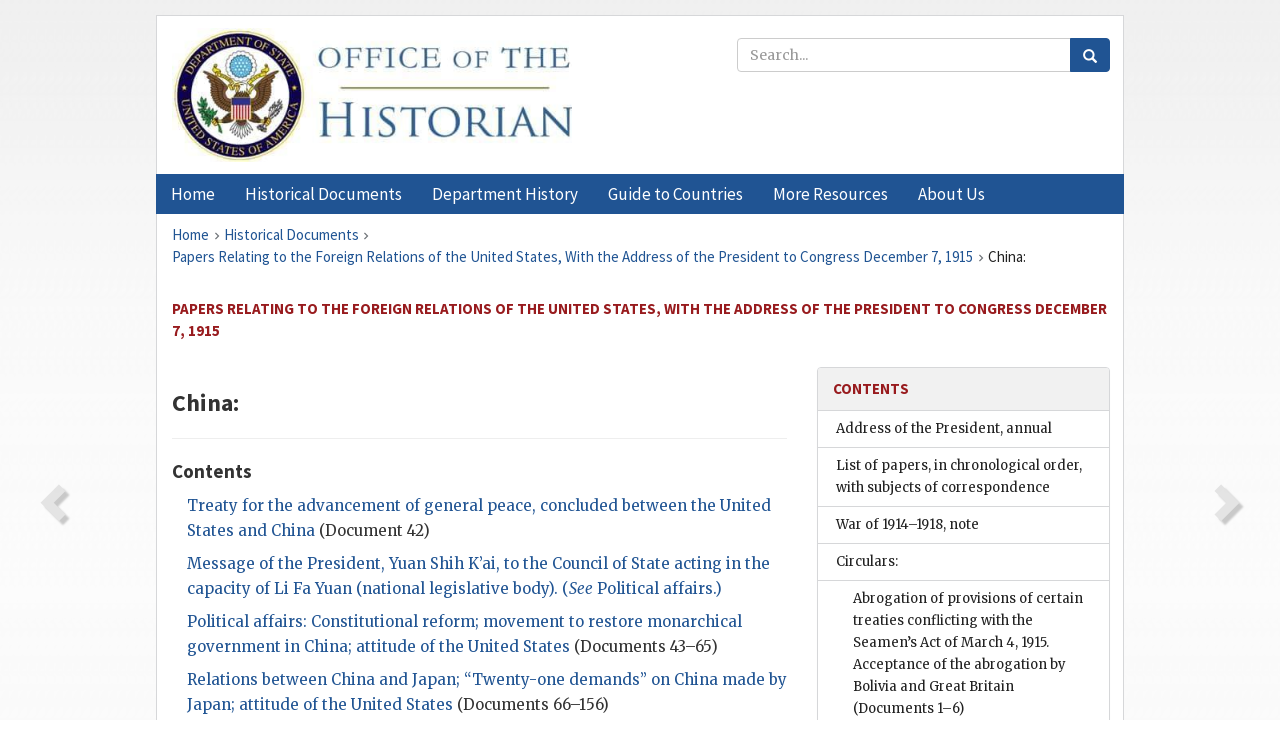

--- FILE ---
content_type: text/html;charset=utf-8
request_url: https://history.state.gov/historicaldocuments/frus1915/comp7
body_size: 18752
content:
<!DOCTYPE html>
<html data-template="pages:app-root" lang="en" data-app=""><head><meta name="viewport" content="width=device-width, initial-scale=1.0"><meta name="description" content="history.state.gov 3.0 shell"><link href="/resources/images/favicon.ico" rel="shortcut icon"><script src="">(function(w,d,s,l,i){w[l]=w[l]||[];w[l].push({'gtm.start':
        new Date().getTime(),event:'gtm.js'});var f=d.getElementsByTagName(s)[0],
        j=d.createElement(s),dl=l!='dataLayer'?'&l='+l:'';j.async=true;j.src=
        'https://www.googletagmanager.com/gtm.js?id='+i+dl;f.parentNode.insertBefore(j,f);
        })(window,document,'script','dataLayer','GTM-WBD65RCC');</script><link href="/resources/css/all.css" rel="stylesheet" type="text/css"><title>Historical Documents - Office of the Historian</title></head><body id="body">
        <!-- Google Tag Manager (noscript) -->
        <noscript><iframe src="https://www.googletagmanager.com/ns.html?id=GTM-WBD65RCC" height="0" width="0" style="display:none;visibility:hidden"></iframe></noscript>
        <!-- End Google Tag Manager (noscript) -->
        <header class="hsg-header">
            <section class="hsg-grid hsg-header-inner">
                <div class="container hsg-header-content">
                    <div class="row">
                        <div class="col-sm-7">
                            <a href="/">
                                <img src="/resources/images/Office-of-the-Historian-logo_500x168.jpg" class="img-responsive" width="400" alt="Office of the Historian">
                            </a>
                        </div>
                        <div class="col-sm-5">
                            
                                <div class="banner__search">
                                    <div class="searchbox">
                                        <form action="/search" method="get" class="main-form" id="navigationSearchForm">
                                            <p class="form-group">
                                                <!-- Search: -->
                                                <input type="text" size="15" name="q" placeholder="Search..." class="form-control" id="search-box">
                                                <button type="submit" class="hsg-link-button search-button btn">
                                                    <i class="hsg-search-button-icon"></i>
                                                </button>
                                            </p>
                                        </form>
                                    </div>
                                </div>
                            
                        </div>
                    </div>
                </div>
            </section>
        </header>

        <nav role="navigation" class="hsg-nav navbar navbar-default">
            <div class="container hsg-nav-content">
                <div class="navbar-header">
                    <button type="button" class="navbar-toggle collapsed" data-toggle="collapse" data-target="#navbar-collapse-1" aria-expanded="false">
                        <span class="sr-only">Menu</span>
                        <i class="fa fa-bars"></i>
                        <span class="toggle-text">Menu</span>
                    </button>
                    <!--<a data-template="config:app-title" class="navbar-brand" href="./index.html">App Title</a>-->
                </div>
                <div class="navbar-collapse collapse" id="navbar-collapse-1">
                    <ul class="nav navbar-nav">
                        <li class="dropdown">
                            <a href="/" shape="rect">
                                <span>Home</span>
                            </a>
                        </li>
                        <li class="dropdown">
                            <a href="/historicaldocuments" class="dropdown-toggle" data-toggle="dropdown" role="button" aria-haspopup="true" aria-expanded="false">
                                <span>Historical Documents</span>
                            </a>
                            <ul class="dropdown-menu">
                                <li>
                                    <a href="/historicaldocuments">
                                        <em>Foreign Relations of the United States</em>
                                    </a>
                                </li>
                                <li>
                                    <a href="/historicaldocuments/about-frus">About the
                                            <em>Foreign Relations</em> Series</a>
                                </li>
                                <li>
                                    <a href="/historicaldocuments/status-of-the-series">Status
                                        of the <em>Foreign Relations</em> Series</a>
                                </li>
                                <li>
                                    <a href="/historicaldocuments/frus-history">History of the
                                            <em>Foreign Relations</em> Series</a>
                                </li>
                                <li>
                                    <a href="/historicaldocuments/ebooks">Ebooks Initiative</a>
                                </li>
                                <li>
                                    <a href="/historicaldocuments/quarterly-releases">Quarterly
                                        Releases</a>
                                </li>
                            </ul>
                        </li>
                        <li id="index_nav" class="dropdown">
                            <a href="/departmenthistory" class="dropdown-toggle" data-toggle="dropdown" role="button" aria-haspopup="true" aria-expanded="false">
                                <span>Department History</span>
                            </a>
                            <ul class="dropdown-menu">
                                <li>
                                    <a href="/departmenthistory">Overview</a>
                                </li>
                                <!--
                                <li>
                                    <a href="$app/departmenthistory/timeline">Administrative
                                        Timeline</a>
                                </li>
                                -->
                                <li>
                                    <a href="/departmenthistory/people/secretaries">Biographies
                                        of the Secretaries of State</a>
                                </li>
                                <li>
                                    <a href="/departmenthistory/people/principals-chiefs">Principal Officers and Chiefs of Mission</a>
                                </li>
                                <li>
                                    <a href="/departmenthistory/travels/secretary">Travels of
                                        the Secretary of State</a>
                                </li>
                                <li>
                                    <a href="/departmenthistory/travels/president">Travels of
                                        the President</a>
                                </li>
                                <li>
                                    <a href="/departmenthistory/visits">Visits by Foreign Heads
                                        of State</a>
                                </li>
                                <li>
                                    <a href="/departmenthistory/wwi">World War I and the
                                        Department</a>
                                </li>
                                <li>
                                    <a href="/departmenthistory/buildings">Buildings of the
                                        Department of State</a>
                                </li>
                                <li>
                                    <a href="/departmenthistory/diplomatic-couriers">U.S.
                                        Diplomatic Couriers</a>
                                </li>
                            </ul>
                        </li>
                        <li id="countries_nav" class="dropdown">
                            <a href="/countries" class="dropdown-toggle" data-toggle="dropdown" role="button" aria-haspopup="true" aria-expanded="false">
                                <span>Guide to Countries</span>
                            </a>
                            <ul class="dropdown-menu">
                                <li>
                                    <a href="/countries">Guide to Country Recognition and
                                        Relations</a>
                                </li>
                                <li>
                                    <a href="/countries/archives">World Wide Diplomatic Archives
                                        Index</a>
                                </li>
                            </ul>
                        </li>
                        <li id="resources_nav" class="dropdown">
                            <a href="" class="dropdown-toggle" data-toggle="dropdown" role="button" aria-haspopup="true" aria-expanded="false">
                                <span>More Resources</span>
                            </a>
                            <ul class="dropdown-menu">
                                <li>
                                    <a href="/tags">Browse Resources by Subject Tag</a>
                                </li>
                                <li>
                                    <a href="/conferences">Conferences</a>
                                </li>
                                <li>
                                    <a href="/about/contact-us">Contact Us</a>
                                </li>
                                <li>
                                    <a href="/developer">Developer Resources &amp; APIs</a>
                                </li>
                                <li>
                                    <a href="/education">Educational Resources</a>
                                </li>
                                <li>
                                    <a href="/about/faq">Frequently Asked Questions</a>
                                </li>
                                <li>
                                    <a href="/milestones">Key Milestones</a>
                                </li>
                                <li>
                                    <a href="/open">Open Government Initiative</a>
                                </li>
                                <li>
                                    <a href="/departmenthistory/short-history">A Short History
                                        of the Department</a>
                                </li>
                            </ul>
                        </li>
                        <li class="dropdown">
                            <a href="/about" shape="rect">
                                <span>About Us</span>
                            </a>
                        </li>
                    </ul>
                </div>
            </div>
        </nav>

        <div class="hsg-main">
            <section class="hsg-grid hsg-main-inner">
                <div class="container hsg-main-content">
                    <main id="content">
        <div>
            <div class="row">
                <nav class="hsg-breadcrumb hsg-breadcrumb--wrap" aria-label="breadcrumbs"><ol vocab="http://schema.org/" typeof="BreadcrumbList" class="hsg-breadcrumb__list"><li class="hsg-breadcrumb__list-item" property="itemListElement" typeof="ListItem"><a href="/" class="hsg-breadcrumb__link" property="item" typeof="WebPage"><span property="name">Home</span></a></li><li class="hsg-breadcrumb__list-item" property="itemListElement" typeof="ListItem"><a href="/historicaldocuments" class="hsg-breadcrumb__link" property="item" typeof="WebPage"><span property="name">Historical Documents</span></a></li><li class="hsg-breadcrumb__list-item" property="itemListElement" typeof="ListItem"><a href="/historicaldocuments/frus1915" class="hsg-breadcrumb__link" property="item" typeof="WebPage"><span property="name">Papers Relating to the Foreign Relations of the United States, With the Address of the President to Congress December 7, 1915</span></a></li><li class="hsg-breadcrumb__list-item" property="itemListElement" typeof="ListItem"><a href="/historicaldocuments/frus1915/comp7" class="hsg-breadcrumb__link" property="item" typeof="WebPage" aria-current="page"><span property="name">China:</span></a></li></ol></nav>
            </div>
            <div class="row">
                <div class="hsg-navigation-wrapper">
                    <h2 class="hsg-navigation-title" id="navigation-title">Papers Relating to the Foreign Relations of the United
                    States, With the Address of the President to Congress December 7, 1915</h2>
                </div>
            </div>
            <div class="row">
                <a data-doc="frus1915.xml" data-root="1.7.4.26" data-current="1.7.4.30" class="page-nav nav-prev" data-template="pages:navigation-link" data-template-direction="previous" href="/historicaldocuments/frus1915/comp6">
                    <i class="glyphicon glyphicon-chevron-left"></i>
                </a>
                <a data-doc="frus1915.xml" data-root="1.7.4.30.8" data-current="1.7.4.30" class="page-nav nav-next" data-template="pages:navigation-link" data-template-direction="next" href="/historicaldocuments/frus1915/ch21">
                    <i class="glyphicon glyphicon-chevron-right"></i>
                </a>
                <div class="hsg-width-main">
                    <div id="content-inner">
                        <div id="content-container">
                            <div class="content"><style type="text/css">.document_right {
   display: inline; float: right;
}

 .document_left {
   display: inline; float: left;
}

 .document_center {
   display: block; text-align: center;
}

</style><div class="tei-div2"><h3>China:</h3>
                <hr><div><h4>Contents</h4><div style="padding-left: 1em"><div class="toc-inner"><ul><div class="toc-inner"><ul><li><a href="/historicaldocuments/frus1915/ch21" class="toc-link" id="toc-ch21">Treaty for the advancement of general peace, concluded between the United
                        States and China</a> (Document 42)<ul></ul></li><li><a href="/historicaldocuments/frus1915/ch22" class="toc-link" id="toc-ch22">Message of the President, Yuan Shih K’ai, to the Council of State acting
                        in the capacity of Li Fa Yuan (national legislative body). (<span class="tei-hi2 font-italic italic">See</span> Political affairs.)
                    </a></li><li><a href="/historicaldocuments/frus1915/ch23" class="toc-link" id="toc-ch23">Political affairs: Constitutional reform;
                        movement to restore monarchical government in China; attitude of the United
                        States</a> (Documents 43–65)<ul></ul></li><li><a href="/historicaldocuments/frus1915/ch24" class="toc-link" id="toc-ch24">Relations between China and Japan; “Twenty-one demands” on China made by
                        Japan; attitude of the United States</a> (Documents 66–156)<ul></ul></li><li><a href="/historicaldocuments/frus1915/ch25" class="toc-link" id="toc-ch25">Claims of American citizens against China growing out of the Revolution of
                        1911–1912 and the Revolt of 1913; assent of interested governments to return
                        to the Chinese Government of unused balance of claims fund; negotiations
                        regarding allocation of revenues for claims purposes
                    </a> (Documents 157–158)<ul></ul></li><li><a href="/historicaldocuments/frus1915/ch26" class="toc-link" id="toc-ch26">Huai River Conservancy project; extension of Red Cross option
                    </a> (Documents 159–172)<ul></ul></li><li><a href="/historicaldocuments/frus1915/ch27" class="toc-link" id="toc-ch27">Taxation of foreigners; new stamp tax; interpretation of the Treaty of
                        1903 in relation to Chinese internal taxes and to the status of treaty
                            ports
                    </a> (Documents 173–185)<ul></ul></li><li><a href="/historicaldocuments/frus1915/ch28" class="toc-link" id="toc-ch28">Infringement of American trade-marks in China. Vaseline trademark case:
                        The Chesebrough Manufacturing Co. <span class="tei-hi2 font-italic italic">vs</span>. Yung Ch’i
                        Hsiang et al</a> (Documents 186–201)<ul></ul></li><li><a href="/historicaldocuments/frus1915/ch29" class="toc-link" id="toc-ch29">Third International Opium Conference.</a></li><li><a href="/historicaldocuments/frus1915/ch30" class="toc-link" id="toc-ch30">International Opium Convention and Final Protocol.</a></li><li><a href="/historicaldocuments/frus1915/ch31" class="toc-link" id="toc-ch31">Restriction of immigration of Chinese to Cuba.</a></li><li><a href="/historicaldocuments/frus1915/ch32" class="toc-link" id="toc-ch32">Protection of Chinese interests in Mexico.</a></li><li><a href="/historicaldocuments/frus1915/ch33" class="toc-link" id="toc-ch33">Protection of Chinese interests in Panama.</a></li><li><a href="/historicaldocuments/frus1915/ch34" class="toc-link" id="toc-ch34">Discrimination in railroad rates.</a></li></ul></div></ul></div></div></div></div></div>
                        </div>
                    </div>
                </div>
                <div class="hsg-width-sidebar"><aside class="hsg-aside--static">
                    
                    <div id="media-download"></div>

                    <div class="hsg-panel hsg-toc">
   <div class="hsg-panel-heading hsg-toc__header">
      <h4 class="hsg-sidebar-title">Contents</h4>
   </div>
   <nav aria-label="Side navigation">
      <ul class="hsg-toc__chapters">
         <li class="hsg-toc__chapters__item">
            <a data-template="toc:highlight-current" class="" href="/historicaldocuments/frus1915/address-of-the-president">Address of the President, annual</a>
         </li>
         <li class="hsg-toc__chapters__item">
            <a data-template="toc:highlight-current" class="" href="/historicaldocuments/frus1915/papers">List of papers, in chronological order, with subjects of correspondence</a>
         </li>
         <li class="hsg-toc__chapters__item">
            <a data-template="toc:highlight-current" class="" href="/historicaldocuments/frus1915/comp1">War of 1914–1918, note</a>
         </li>
         <li class="hsg-toc__chapters__item js-accordion">
            <a data-template="toc:highlight-current" class="" href="/historicaldocuments/frus1915/comp2">Circulars:</a>
            <ul class="hsg-toc__chapters__nested">
               <li class="hsg-toc__chapters__item">
                  <a data-template="toc:highlight-current" class="" href="/historicaldocuments/frus1915/ch1">Abrogation of provisions of certain treaties conflicting with the Seamen’s
                        Act of March 4, 1915. Acceptance of the abrogation by Bolivia and Great
                        Britain<span> (Documents 1–6)</span>
                  </a>
               </li>
               <li class="hsg-toc__chapters__item">
                  <a data-template="toc:highlight-current" class="" href="/historicaldocuments/frus1915/ch2">Postponement of the opening of the Panama Canal<span> (Documents 7–15)</span>
                  </a>
               </li>
               <li class="hsg-toc__chapters__item">
                  <a data-template="toc:highlight-current" class="" href="/historicaldocuments/frus1915/ch3">Pan American Medical Conference<span> (Document 16)</span>
                  </a>
               </li>
               <li class="hsg-toc__chapters__item">
                  <a data-template="toc:highlight-current" class="" href="/historicaldocuments/frus1915/ch4">International Congress on Education<span> (Document 17)</span>
                  </a>
               </li>
               <li class="hsg-toc__chapters__item">
                  <a data-template="toc:highlight-current" class="" href="/historicaldocuments/frus1915/ch5">International Engineering Congress<span> (Document 18)</span>
                  </a>
               </li>
               <li class="hsg-toc__chapters__item">
                  <a data-template="toc:highlight-current" class="" href="/historicaldocuments/frus1915/ch6">International Dry Farming Congress<span> (Document 19)</span>
                  </a>
               </li>
               <li class="hsg-toc__chapters__item">
                  <a data-template="toc:highlight-current" class="" href="/historicaldocuments/frus1915/ch7">Second Pan American Scientific Congress<span> (Document 20)</span>
                  </a>
               </li>
               <li class="hsg-toc__chapters__item">
                  <a data-template="toc:highlight-current" class="" href="/historicaldocuments/frus1915/ch8">First Pan American Financial Conference and High Commission<span> (Documents 21–26)</span>
                  </a>
               </li>
               <li class="hsg-toc__chapters__item">
                  <a data-template="toc:highlight-current" class="" href="/historicaldocuments/frus1915/ch9">Radio communication in the American Hemisphere<span> (Document 27)</span>
                  </a>
               </li>
               <li class="hsg-toc__chapters__item">
                  <a data-template="toc:highlight-current" class="" href="/historicaldocuments/frus1915/ch10">Conditions of enlistment of Americans in foreign armies involving their
                            expatriation
                    <span> (Document 28)</span>
                  </a>
               </li>
               <li class="hsg-toc__chapters__item">
                  <a data-template="toc:highlight-current" class="" href="/historicaldocuments/frus1915/ch11">Attitude of the United States towards Latin America<span> (Document 29)</span>
                  </a>
               </li>
               <li class="hsg-toc__chapters__item">
                  <a data-template="toc:highlight-current" class="" href="/historicaldocuments/frus1915/ch12">Application of section 13 of the seamen’s act of March 4, 1915 to foreign
                        vessels<span> (Document 30)</span>
                  </a>
               </li>
            </ul>
         </li>
         <li class="hsg-toc__chapters__item js-accordion">
            <a data-template="toc:highlight-current" class="" href="/historicaldocuments/frus1915/comp3">Argentina:</a>
            <ul class="hsg-toc__chapters__nested">
               <li class="hsg-toc__chapters__item">
                  <a data-template="toc:highlight-current" class="" href="/historicaldocuments/frus1915/ch13">First Pan American Financial Conference and High Commission.</a>
               </li>
               <li class="hsg-toc__chapters__item">
                  <a data-template="toc:highlight-current" class="" href="/historicaldocuments/frus1915/ch14">Message of the President, Victorino de la Plaza, to the Congress<span> (Document 31)</span>
                  </a>
               </li>
            </ul>
         </li>
         <li class="hsg-toc__chapters__item js-accordion">
            <a data-template="toc:highlight-current" class="" href="/historicaldocuments/frus1915/comp4">Bolivia:</a>
            <ul class="hsg-toc__chapters__nested">
               <li class="hsg-toc__chapters__item">
                  <a data-template="toc:highlight-current" class="" href="/historicaldocuments/frus1915/ch15">Treaty for the advancement of general peace, concluded between the United
                        States and Bolivia<span> (Document 32)</span>
                  </a>
               </li>
               <li class="hsg-toc__chapters__item">
                  <a data-template="toc:highlight-current" class="" href="/historicaldocuments/frus1915/ch16">Abrogation by the United States of article 34 of the Treaty of May 13,
                        1858, between the United States and Bolivia. Acceptance thereof by
                        Bolivia.</a>
               </li>
               <li class="hsg-toc__chapters__item">
                  <a data-template="toc:highlight-current" class="" href="/historicaldocuments/frus1915/ch17">Boundary agreement between Bolivia and Paraguay
                    <span> (Document 33)</span>
                  </a>
               </li>
            </ul>
         </li>
         <li class="hsg-toc__chapters__item js-accordion">
            <a data-template="toc:highlight-current" class="" href="/historicaldocuments/frus1915/comp5">Brazil:</a>
            <ul class="hsg-toc__chapters__nested">
               <li class="hsg-toc__chapters__item">
                  <a data-template="toc:highlight-current" class="" href="/historicaldocuments/frus1915/ch18">Message of the President, Wenceslau Braz P. Gomes, to the Congress<span> (Document 34)</span>
                  </a>
               </li>
            </ul>
         </li>
         <li class="hsg-toc__chapters__item js-accordion">
            <a data-template="toc:highlight-current" class="" href="/historicaldocuments/frus1915/comp6">Chile:</a>
            <ul class="hsg-toc__chapters__nested">
               <li class="hsg-toc__chapters__item">
                  <a data-template="toc:highlight-current" class="" href="/historicaldocuments/frus1915/ch19">Message of the President, Ramón Barros Luco, to the Congress<span> (Document 35)</span>
                  </a>
               </li>
               <li class="hsg-toc__chapters__item">
                  <a data-template="toc:highlight-current" class="" href="/historicaldocuments/frus1915/ch20">Rules and regulations for cable and wireless messages<span> (Documents 36–41)</span>
                  </a>
               </li>
            </ul>
         </li>
         <li class="hsg-toc__chapters__item js-accordion">
            <a data-template="toc:highlight-current" class="hsg-current" href="/historicaldocuments/frus1915/comp7">China:</a>
            <ul class="hsg-toc__chapters__nested">
               <li class="hsg-toc__chapters__item">
                  <a data-template="toc:highlight-current" class="" href="/historicaldocuments/frus1915/ch21">Treaty for the advancement of general peace, concluded between the United
                        States and China<span> (Document 42)</span>
                  </a>
               </li>
               <li class="hsg-toc__chapters__item">
                  <a data-template="toc:highlight-current" class="" href="/historicaldocuments/frus1915/ch22">Message of the President, Yuan Shih K’ai, to the Council of State acting
                        in the capacity of Li Fa Yuan (national legislative body). (See Political affairs.)
                    </a>
               </li>
               <li class="hsg-toc__chapters__item">
                  <a data-template="toc:highlight-current" class="" href="/historicaldocuments/frus1915/ch23">Political affairs: Constitutional reform;
                        movement to restore monarchical government in China; attitude of the United
                        States<span> (Documents 43–65)</span>
                  </a>
               </li>
               <li class="hsg-toc__chapters__item">
                  <a data-template="toc:highlight-current" class="" href="/historicaldocuments/frus1915/ch24">Relations between China and Japan; “Twenty-one demands” on China made by
                        Japan; attitude of the United States<span> (Documents 66–156)</span>
                  </a>
               </li>
               <li class="hsg-toc__chapters__item">
                  <a data-template="toc:highlight-current" class="" href="/historicaldocuments/frus1915/ch25">Claims of American citizens against China growing out of the Revolution of
                        1911–1912 and the Revolt of 1913; assent of interested governments to return
                        to the Chinese Government of unused balance of claims fund; negotiations
                        regarding allocation of revenues for claims purposes
                    <span> (Documents 157–158)</span>
                  </a>
               </li>
               <li class="hsg-toc__chapters__item">
                  <a data-template="toc:highlight-current" class="" href="/historicaldocuments/frus1915/ch26">Huai River Conservancy project; extension of Red Cross option
                    <span> (Documents 159–172)</span>
                  </a>
               </li>
               <li class="hsg-toc__chapters__item">
                  <a data-template="toc:highlight-current" class="" href="/historicaldocuments/frus1915/ch27">Taxation of foreigners; new stamp tax; interpretation of the Treaty of
                        1903 in relation to Chinese internal taxes and to the status of treaty
                            ports
                    <span> (Documents 173–185)</span>
                  </a>
               </li>
               <li class="hsg-toc__chapters__item">
                  <a data-template="toc:highlight-current" class="" href="/historicaldocuments/frus1915/ch28">Infringement of American trade-marks in China. Vaseline trademark case:
                        The Chesebrough Manufacturing Co. vs. Yung Ch’i
                        Hsiang et al<span> (Documents 186–201)</span>
                  </a>
               </li>
               <li class="hsg-toc__chapters__item">
                  <a data-template="toc:highlight-current" class="" href="/historicaldocuments/frus1915/ch29">Third International Opium Conference.</a>
               </li>
               <li class="hsg-toc__chapters__item">
                  <a data-template="toc:highlight-current" class="" href="/historicaldocuments/frus1915/ch30">International Opium Convention and Final Protocol.</a>
               </li>
               <li class="hsg-toc__chapters__item">
                  <a data-template="toc:highlight-current" class="" href="/historicaldocuments/frus1915/ch31">Restriction of immigration of Chinese to Cuba.</a>
               </li>
               <li class="hsg-toc__chapters__item">
                  <a data-template="toc:highlight-current" class="" href="/historicaldocuments/frus1915/ch32">Protection of Chinese interests in Mexico.</a>
               </li>
               <li class="hsg-toc__chapters__item">
                  <a data-template="toc:highlight-current" class="" href="/historicaldocuments/frus1915/ch33">Protection of Chinese interests in Panama.</a>
               </li>
               <li class="hsg-toc__chapters__item">
                  <a data-template="toc:highlight-current" class="" href="/historicaldocuments/frus1915/ch34">Discrimination in railroad rates.</a>
               </li>
            </ul>
         </li>
         <li class="hsg-toc__chapters__item js-accordion">
            <a data-template="toc:highlight-current" class="" href="/historicaldocuments/frus1915/comp8">Colombia:</a>
            <ul class="hsg-toc__chapters__nested">
               <li class="hsg-toc__chapters__item">
                  <a data-template="toc:highlight-current" class="" href="/historicaldocuments/frus1915/ch35">Assumption of the Presidency by José Vicente Concha<span> (Documents 202–203)</span>
                  </a>
               </li>
               <li class="hsg-toc__chapters__item">
                  <a data-template="toc:highlight-current" class="" href="/historicaldocuments/frus1915/ch36">Correspondence relating to the Treaty of April 6, 1914, between the United
                        States and Colombia
                    <span> (Documents 204–211)</span>
                  </a>
               </li>
            </ul>
         </li>
         <li class="hsg-toc__chapters__item js-accordion">
            <a data-template="toc:highlight-current" class="" href="/historicaldocuments/frus1915/comp9">Costa Rica:</a>
            <ul class="hsg-toc__chapters__nested">
               <li class="hsg-toc__chapters__item">
                  <a data-template="toc:highlight-current" class="" href="/historicaldocuments/frus1915/ch37">Boundary dispute with Panama.</a>
               </li>
               <li class="hsg-toc__chapters__item">
                  <a data-template="toc:highlight-current" class="" href="/historicaldocuments/frus1915/ch38">Protest of Costa Rica against proposed Nicaragua canal treaty.</a>
               </li>
               <li class="hsg-toc__chapters__item">
                  <a data-template="toc:highlight-current" class="" href="/historicaldocuments/frus1915/ch39">Protest of the United States against the presence in Costa Rica of certain
                        Nicaraguan revolutionists
                    <span> (Documents 212–215)</span>
                  </a>
               </li>
            </ul>
         </li>
         <li class="hsg-toc__chapters__item js-accordion">
            <a data-template="toc:highlight-current" class="" href="/historicaldocuments/frus1915/comp10">Cuba:</a>
            <ul class="hsg-toc__chapters__nested">
               <li class="hsg-toc__chapters__item">
                  <a data-template="toc:highlight-current" class="" href="/historicaldocuments/frus1915/ch40">Restriction of immigration of Chinese to Cuba; good offices of the United
                        States<span> (Documents 216–232)</span>
                  </a>
               </li>
            </ul>
         </li>
         <li class="hsg-toc__chapters__item js-accordion">
            <a data-template="toc:highlight-current" class="" href="/historicaldocuments/frus1915/comp11">Denmark:</a>
            <ul class="hsg-toc__chapters__nested">
               <li class="hsg-toc__chapters__item">
                  <a data-template="toc:highlight-current" class="" href="/historicaldocuments/frus1915/ch41">Treaty for the advancement of general peace, concluded between the United
                        States and Denmark<span> (Document 233)</span>
                  </a>
               </li>
            </ul>
         </li>
         <li class="hsg-toc__chapters__item js-accordion">
            <a data-template="toc:highlight-current" class="" href="/historicaldocuments/frus1915/comp12">Dominican Republic:</a>
            <ul class="hsg-toc__chapters__nested">
               <li class="hsg-toc__chapters__item">
                  <a data-template="toc:highlight-current" class="" href="/historicaldocuments/frus1915/ch42">Political affairs; revolutionary movements;
                        attitude of the United States<span> (Documents 234–279)</span>
                  </a>
               </li>
               <li class="hsg-toc__chapters__item">
                  <a data-template="toc:highlight-current" class="" href="/historicaldocuments/frus1915/ch43">Financial affairs; Dominican objection to
                        the financial adviser; attitude of the United States; Commission sent by the
                        Dominican Government to the United States; appointment of employees of the
                        customs service<span> (Documents 280–330)</span>
                  </a>
               </li>
            </ul>
         </li>
         <li class="hsg-toc__chapters__item js-accordion">
            <a data-template="toc:highlight-current" class="" href="/historicaldocuments/frus1915/comp13">Ecuador:</a>
            <ul class="hsg-toc__chapters__nested">
               <li class="hsg-toc__chapters__item">
                  <a data-template="toc:highlight-current" class="" href="/historicaldocuments/frus1915/ch44">Claims of the Guayaquil &amp; Quito Railway Co. against Ecuador;
                        declaration by Ecuador of lapse of arbitration agreement; resolution to
                        prosecute the company. Protest of the United States; denial by Ecuador of
                        propriety of diplomatic action. Cessation of bond service. Loan solicited by
                        Ecuador; loan stipulations made by the United States rejected
                    <span> (Documents 331–367)</span>
                  </a>
               </li>
               <li class="hsg-toc__chapters__item">
                  <a data-template="toc:highlight-current" class="" href="/historicaldocuments/frus1915/ch45">Imprisonment of M. D. Strong, an American citizen<span> (Documents 368–378)</span>
                  </a>
               </li>
            </ul>
         </li>
         <li class="hsg-toc__chapters__item js-accordion">
            <a data-template="toc:highlight-current" class="" href="/historicaldocuments/frus1915/comp14">France:</a>
            <ul class="hsg-toc__chapters__nested">
               <li class="hsg-toc__chapters__item">
                  <a data-template="toc:highlight-current" class="" href="/historicaldocuments/frus1915/ch46">Treaty for the advancement of general peace, concluded between the United
                        States and France<span> (Document 379)</span>
                  </a>
               </li>
               <li class="hsg-toc__chapters__item">
                  <a data-template="toc:highlight-current" class="" href="/historicaldocuments/frus1915/ch47">Agreement between the United States and France extending time for
                        appointment of the commission under article 2 of the above treaty<span> (Documents 380–381)</span>
                  </a>
               </li>
               <li class="hsg-toc__chapters__item">
                  <a data-template="toc:highlight-current" class="" href="/historicaldocuments/frus1915/ch48">Liability to French military service of naturalized American citizens of
                        French origin and of American-born children of French parentage
                    <span> (Documents 382–391)</span>
                  </a>
               </li>
               <li class="hsg-toc__chapters__item">
                  <a data-template="toc:highlight-current" class="" href="/historicaldocuments/frus1915/ch49">Taxation of the Compagnie Française des Câbles Télégraphiques, a French
                        company, in the United States<span> (Documents 392–402)</span>
                  </a>
               </li>
               <li class="hsg-toc__chapters__item">
                  <a data-template="toc:highlight-current" class="" href="/historicaldocuments/frus1915/ch50">Protection of French interests in Mexico.</a>
               </li>
               <li class="hsg-toc__chapters__item">
                  <a data-template="toc:highlight-current" class="" href="/historicaldocuments/frus1915/ch51">French Protectorate in Morocco.</a>
               </li>
               <li class="hsg-toc__chapters__item">
                  <a data-template="toc:highlight-current" class="" href="/historicaldocuments/frus1915/ch52">French Protectorate in Morocco.</a>
               </li>
            </ul>
         </li>
         <li class="hsg-toc__chapters__item js-accordion">
            <a data-template="toc:highlight-current" class="" href="/historicaldocuments/frus1915/comp15">Germany:</a>
            <ul class="hsg-toc__chapters__nested">
               <li class="hsg-toc__chapters__item">
                  <a data-template="toc:highlight-current" class="" href="/historicaldocuments/frus1915/ch53">Arrest of W. Müller, German Consul at Seattle, Wash., and search of the
                        consulate by police officers<span> (Documents 403–421)</span>
                  </a>
               </li>
            </ul>
         </li>
         <li class="hsg-toc__chapters__item js-accordion">
            <a data-template="toc:highlight-current" class="" href="/historicaldocuments/frus1915/comp16">Great Britain:</a>
            <ul class="hsg-toc__chapters__nested">
               <li class="hsg-toc__chapters__item">
                  <a data-template="toc:highlight-current" class="" href="/historicaldocuments/frus1915/ch54">Agreement between the United States and Great Britain extending time for
                        appointment of the commission under article 2 of the Treaty of September 15,
                        1914<span> (Documents 422–423)</span>
                  </a>
               </li>
               <li class="hsg-toc__chapters__item">
                  <a data-template="toc:highlight-current" class="" href="/historicaldocuments/frus1915/ch55">Abrogation by the United States of the Treaty of June 3, 1892, between the
                        United States and Great Britain, conflicting with the Seamen’s Act of March
                        4, 1915. Acceptance thereof by Great Britain.</a>
               </li>
               <li class="hsg-toc__chapters__item">
                  <a data-template="toc:highlight-current" class="" href="/historicaldocuments/frus1915/ch56">Abrogation by the United States of article 10 of the Treaty of October 2,
                        1886, between the United States and Tonga.</a>
               </li>
               <li class="hsg-toc__chapters__item">
                  <a data-template="toc:highlight-current" class="" href="/historicaldocuments/frus1915/ch57">Killing of Walter Smith and wounding of Charles Dorsch, American citizens,
                        by soldiers of the Canadian militia<span> (Documents 424–439)</span>
                  </a>
               </li>
               <li class="hsg-toc__chapters__item">
                  <a data-template="toc:highlight-current" class="" href="/historicaldocuments/frus1915/ch58">Copyright on unpublished musical works for reproduction by mechanical
                        musical contrivances granted by the United States and Great Britain
                        reciprocally<span> (Documents 440–443)</span>
                  </a>
               </li>
            </ul>
         </li>
         <li class="hsg-toc__chapters__item js-accordion">
            <a data-template="toc:highlight-current" class="" href="/historicaldocuments/frus1915/comp17">Guatemala:</a>
            <ul class="hsg-toc__chapters__nested">
               <li class="hsg-toc__chapters__item">
                  <a data-template="toc:highlight-current" class="" href="/historicaldocuments/frus1915/ch59">Agreement between the United States and Guatemala extending time for
                        appointment of the commission under article 2 of the Treaty of September 20,
                        1913. Effected by exchange of notes signed November 3, 1915.<span> (Documents 444–445)</span>
                  </a>
               </li>
               <li class="hsg-toc__chapters__item">
                  <a data-template="toc:highlight-current" class="" href="/historicaldocuments/frus1915/ch60">Message of the President, Manuel Estrada Cabrera, to the National
                        Legislative Assembly<span> (Document 446)</span>
                  </a>
               </li>
            </ul>
         </li>
         <li class="hsg-toc__chapters__item js-accordion">
            <a data-template="toc:highlight-current" class="" href="/historicaldocuments/frus1915/comp18">Haiti:</a>
            <ul class="hsg-toc__chapters__nested">
               <li class="hsg-toc__chapters__item">
                  <a data-template="toc:highlight-current" class="" href="/historicaldocuments/frus1915/ch61">Conclusion of a treaty between the United States and Haiti for the
                        financial and economic development and tranquillity of Haiti; conclusion of
                        a modus vivendi
                    <span> (Documents 447–491)</span>
                  </a>
               </li>
               <li class="hsg-toc__chapters__item">
                  <a data-template="toc:highlight-current" class="" href="/historicaldocuments/frus1915/ch62">Political affairs; revolutionary movements; escape of President Theodore;
                        election of President Vilbrun Guillaume Sam. Commission sent to Haiti by the
                        United States to compose difficulties. Murder of President Guillaume.
                        Landing of American marines and pacification of Haiti by American forces.
                        Election of President Dartiguenave; recognition of his Government by the
                        United States
                    <span> (Documents 492–583)</span>
                  </a>
               </li>
               <li class="hsg-toc__chapters__item">
                  <a data-template="toc:highlight-current" class="" href="/historicaldocuments/frus1915/ch63">Financial affairs; difficulties between the
                        National Bank of the Republic of Haiti and the Haitian Government;
                        customhouses taken in charge by American naval forces<span> (Documents 584–647)</span>
                  </a>
               </li>
               <li class="hsg-toc__chapters__item">
                  <a data-template="toc:highlight-current" class="" href="/historicaldocuments/frus1915/ch64">Controversy between the National Railroad Company of Haiti and the
                        Government of Haiti
                    <span> (Documents 648–660)</span>
                  </a>
               </li>
            </ul>
         </li>
         <li class="hsg-toc__chapters__item js-accordion">
            <a data-template="toc:highlight-current" class="" href="/historicaldocuments/frus1915/comp19">Honduras:</a>
            <ul class="hsg-toc__chapters__nested">
               <li class="hsg-toc__chapters__item">
                  <a data-template="toc:highlight-current" class="" href="/historicaldocuments/frus1915/ch65">Message of the President, Francisco Bertrand, to the Congress<span> (Document 661)</span>
                  </a>
               </li>
            </ul>
         </li>
         <li class="hsg-toc__chapters__item js-accordion">
            <a data-template="toc:highlight-current" class="" href="/historicaldocuments/frus1915/comp20">Italy:</a>
            <ul class="hsg-toc__chapters__nested">
               <li class="hsg-toc__chapters__item">
                  <a data-template="toc:highlight-current" class="" href="/historicaldocuments/frus1915/ch66">Treaty for the advancement of general peace, concluded between the United
                        States and Italy<span> (Document 662)</span>
                  </a>
               </li>
               <li class="hsg-toc__chapters__item">
                  <a data-template="toc:highlight-current" class="" href="/historicaldocuments/frus1915/ch67">Agreement between the United States and Italy extending time for
                        appointment of the commission under article 2 of the above treaty<span> (Documents 663–664)</span>
                  </a>
               </li>
               <li class="hsg-toc__chapters__item">
                  <a data-template="toc:highlight-current" class="" href="/historicaldocuments/frus1915/ch68">Liability to military service, upon return to Italy, of: (1) Naturalized
                        American citizens of Italian birth; (2) persons born in the United States of
                        Italian parents before the naturalization of the parents; (3) persons so
                        born after such naturalization. Dual citizenship. Correspondence relating to
                        negotiation of a naturalization convention
                    <span> (Documents 665–710)</span>
                  </a>
               </li>
            </ul>
         </li>
         <li class="hsg-toc__chapters__item js-accordion">
            <a data-template="toc:highlight-current" class="" href="/historicaldocuments/frus1915/comp21">Japan:</a>
            <ul class="hsg-toc__chapters__nested">
               <li class="hsg-toc__chapters__item">
                  <a data-template="toc:highlight-current" class="" href="/historicaldocuments/frus1915/ch69">Coronation of Emperor Yoshihito<span> (Documents 711–717)</span>
                  </a>
               </li>
               <li class="hsg-toc__chapters__item">
                  <a data-template="toc:highlight-current" class="" href="/historicaldocuments/frus1915/ch70">Relations between China and Japan; “Twenty-one demands” on China by Japan;
                        attitude of the United States.</a>
               </li>
               <li class="hsg-toc__chapters__item">
                  <a data-template="toc:highlight-current" class="" href="/historicaldocuments/frus1915/ch71">Extradition of John Eills for perjury refused by Japan<span> (Documents 718–726)</span>
                  </a>
               </li>
               <li class="hsg-toc__chapters__item">
                  <a data-template="toc:highlight-current" class="" href="/historicaldocuments/frus1915/ch72">Discrimination in freight rates affecting equality of commercial
                        opportunity in China; protest of the United States<span> (Documents 727–757)</span>
                  </a>
               </li>
            </ul>
         </li>
         <li class="hsg-toc__chapters__item js-accordion">
            <a data-template="toc:highlight-current" class="" href="/historicaldocuments/frus1915/comp22">Liberia:</a>
            <ul class="hsg-toc__chapters__nested">
               <li class="hsg-toc__chapters__item">
                  <a data-template="toc:highlight-current" class="" href="/historicaldocuments/frus1915/ch73">Message of the President, Daniel E. Howard, to the Legislature<span> (Document 758)</span>
                  </a>
               </li>
               <li class="hsg-toc__chapters__item">
                  <a data-template="toc:highlight-current" class="" href="/historicaldocuments/frus1915/ch74">Political affairs; uprisings of native tribes; assistance rendered by the
                        United States<span> (Documents 759–777)</span>
                  </a>
               </li>
               <li class="hsg-toc__chapters__item">
                  <a data-template="toc:highlight-current" class="" href="/historicaldocuments/frus1915/ch75">Financial affairs
                    <span> (Documents 778–791)</span>
                  </a>
               </li>
            </ul>
         </li>
         <li class="hsg-toc__chapters__item js-accordion">
            <a data-template="toc:highlight-current" class="" href="/historicaldocuments/frus1915/comp23">Mexico:</a>
            <ul class="hsg-toc__chapters__nested">
               <li class="hsg-toc__chapters__item">
                  <a data-template="toc:highlight-current" class="" href="/historicaldocuments/frus1915/ch76">Political affairs: Provincial presidencies
                        of Gutierrez, Garza, and Cházaro; successive occupations of the capital by
                        various Conventionist factions and Carranza. Conditions resulting from
                        disorders; representations made by the United States to the various chiefs,
                        and efforts to neutralize the capital and railways. Removal of Conventionist
                        Government to Chihuahua. Villa’s manifesto. Appeal and statement of policy
                        made by the President to the various chiefs. Carranza’s manifesto.
                        International conference on Mexican affairs of plenipotentiaries of the
                        United States, Argentina, Brazil, Chile, Bolivia, Uruguay, and Guatemala;
                        conference attempt to induce factions to agree on provisional government.
                        Recognition of Carranza’s de facto government by the conferring powers.
                        Surrender of Villistas; escape of Villa. Operations of Pelaez in Tuxpam oil
                        fields<span> (Documents 792–1027)</span>
                  </a>
               </li>
               <li class="hsg-toc__chapters__item">
                  <a data-template="toc:highlight-current" class="" href="/historicaldocuments/frus1915/ch77">Embargo on the Exportation of arms and munitions of war to Mexico, and
                        exceptions thereto
                    <span> (Documents 1028–1035)</span>
                  </a>
               </li>
               <li class="hsg-toc__chapters__item">
                  <a data-template="toc:highlight-current" class="" href="/historicaldocuments/frus1915/ch78">Firing and raids across the boundary line by Mexican troops and bandits;
                        preventive measures taken by the United States
                    <span> (Documents 1036–1112)</span>
                  </a>
               </li>
               <li class="hsg-toc__chapters__item">
                  <a data-template="toc:highlight-current" class="" href="/historicaldocuments/frus1915/ch79">Closure of the port of Progreso<span> (Documents 1113–1125)</span>
                  </a>
               </li>
               <li class="hsg-toc__chapters__item">
                  <a data-template="toc:highlight-current" class="" href="/historicaldocuments/frus1915/ch80">Transportation of wounded Mexican soldiers through United States
                        territory; attitude of the United States<span> (Documents 1126–1133)</span>
                  </a>
               </li>
               <li class="hsg-toc__chapters__item">
                  <a data-template="toc:highlight-current" class="" href="/historicaldocuments/frus1915/ch81">Application for the extradition of General Huerta<span> (Documents 1134–1156)</span>
                  </a>
               </li>
               <li class="hsg-toc__chapters__item">
                  <a data-template="toc:highlight-current" class="" href="/historicaldocuments/frus1915/ch82">Claims of American citizens against Mexico for damages arising from
                        revolutionary disturbances
                    <span> (Documents 1157–1158)</span>
                  </a>
               </li>
               <li class="hsg-toc__chapters__item">
                  <a data-template="toc:highlight-current" class="" href="/historicaldocuments/frus1915/ch83">Protection of American citizens and interests; withdrawal of Americans
                        from Mexico
                    <span> (Documents 1159–1225)</span>
                  </a>
               </li>
               <li class="hsg-toc__chapters__item">
                  <a data-template="toc:highlight-current" class="" href="/historicaldocuments/frus1915/ch84">Murder of John B. McManus, an American citizen, and payment of an
                        indemnity therefor<span> (Documents 1226–1227)</span>
                  </a>
               </li>
               <li class="hsg-toc__chapters__item">
                  <a data-template="toc:highlight-current" class="" href="/historicaldocuments/frus1915/ch85">Protection of American oil interests
                    <span> (Documents 1228–1262)</span>
                  </a>
               </li>
               <li class="hsg-toc__chapters__item">
                  <a data-template="toc:highlight-current" class="" href="/historicaldocuments/frus1915/ch86">Protection of American mining interests
                    <span> (Documents 1263–1384)</span>
                  </a>
               </li>
               <li class="hsg-toc__chapters__item">
                  <a data-template="toc:highlight-current" class="" href="/historicaldocuments/frus1915/ch87">Taxation of American citizens
                    <span> (Documents 1385–1425)</span>
                  </a>
               </li>
               <li class="hsg-toc__chapters__item">
                  <a data-template="toc:highlight-current" class="" href="/historicaldocuments/frus1915/ch88">Forced loans imposed on American citizens
                    <span> (Documents 1426–1483)</span>
                  </a>
               </li>
               <li class="hsg-toc__chapters__item">
                  <a data-template="toc:highlight-current" class="" href="/historicaldocuments/frus1915/ch89">Treatment of religious orders in Mexico; attitude of the United
                            States
                    <span> (Documents 1484–1525)</span>
                  </a>
               </li>
               <li class="hsg-toc__chapters__item js-accordion">
                  <a data-template="toc:highlight-current" class="" href="/historicaldocuments/frus1915/ch90">Protection by the United States of British, Spanish, French, German,
                        Turkish, and Chinese interests in Mexico—
                    </a>
                  <ul class="hsg-toc__chapters__nested">
                     <li class="hsg-toc__chapters__item">
                        <a data-template="toc:highlight-current" class="" href="/historicaldocuments/frus1915/ch90subch1">British interests: estate of W. S. Benton<span> (Documents 1526–1529)</span>
                        </a>
                     </li>
                     <li class="hsg-toc__chapters__item">
                        <a data-template="toc:highlight-current" class="" href="/historicaldocuments/frus1915/ch90subch2">Spanish interests
                        <span> (Documents 1530–1577)</span>
                        </a>
                     </li>
                     <li class="hsg-toc__chapters__item">
                        <a data-template="toc:highlight-current" class="" href="/historicaldocuments/frus1915/ch90subsubch1">Expulsion of the Spanish Minister from Mexico; good offices of the
                            United States<span> (Documents 1578–1598)</span>
                        </a>
                     </li>
                     <li class="hsg-toc__chapters__item">
                        <a data-template="toc:highlight-current" class="" href="/historicaldocuments/frus1915/ch90subch3">French interests
                        <span> (Documents 1599–1637)</span>
                        </a>
                     </li>
                     <li class="hsg-toc__chapters__item">
                        <a data-template="toc:highlight-current" class="" href="/historicaldocuments/frus1915/ch90subch4">German interests<span> (Document 1638)</span>
                        </a>
                     </li>
                     <li class="hsg-toc__chapters__item">
                        <a data-template="toc:highlight-current" class="" href="/historicaldocuments/frus1915/ch90subch5">Turkish interests<span> (Documents 1639–1671)</span>
                        </a>
                     </li>
                     <li class="hsg-toc__chapters__item">
                        <a data-template="toc:highlight-current" class="" href="/historicaldocuments/frus1915/ch90subch6">Chinese interests
                        <span> (Documents 1672–1697)</span>
                        </a>
                     </li>
                  </ul>
               </li>
            </ul>
         </li>
         <li class="hsg-toc__chapters__item js-accordion">
            <a data-template="toc:highlight-current" class="" href="/historicaldocuments/frus1915/comp24">Morocco:</a>
            <ul class="hsg-toc__chapters__nested">
               <li class="hsg-toc__chapters__item">
                  <a data-template="toc:highlight-current" class="" href="/historicaldocuments/frus1915/ch91">French Protectorate in Morocco; protest of the United States against
                        removal of certain cases from the civil to the French military courts
                    <span> (Documents 1698–1699)</span>
                  </a>
               </li>
            </ul>
         </li>
         <li class="hsg-toc__chapters__item js-accordion">
            <a data-template="toc:highlight-current" class="" href="/historicaldocuments/frus1915/comp25">Netherlands:</a>
            <ul class="hsg-toc__chapters__nested">
               <li class="hsg-toc__chapters__item">
                  <a data-template="toc:highlight-current" class="" href="/historicaldocuments/frus1915/ch92">Arbitration agreement between the United States and the Netherlands
                        extending the duration of the Convention of May 2, 1908<span> (Document 1700)</span>
                  </a>
               </li>
               <li class="hsg-toc__chapters__item">
                  <a data-template="toc:highlight-current" class="" href="/historicaldocuments/frus1915/ch93">Third International Opium Conference; final protocol; protocol of ratification of the
                        International Opium Convention; proclamation of the convention by the United
                            States
                    <span> (Documents 1701–1707)</span>
                  </a>
               </li>
            </ul>
         </li>
         <li class="hsg-toc__chapters__item js-accordion">
            <a data-template="toc:highlight-current" class="" href="/historicaldocuments/frus1915/comp26">Nicaragua:</a>
            <ul class="hsg-toc__chapters__nested">
               <li class="hsg-toc__chapters__item">
                  <a data-template="toc:highlight-current" class="" href="/historicaldocuments/frus1915/ch94">Protest of the United States against the presence in Costa Rica of certain
                        Nicaraguan revolutionists.</a>
               </li>
               <li class="hsg-toc__chapters__item">
                  <a data-template="toc:highlight-current" class="" href="/historicaldocuments/frus1915/ch95">Proposed interoceanic canal treaty between the United States and
                        Nicaragua, and protests of Salvador and Costa Rica in relation thereto
                    <span> (Documents 1708–1726)</span>
                  </a>
               </li>
               <li class="hsg-toc__chapters__item">
                  <a data-template="toc:highlight-current" class="" href="/historicaldocuments/frus1915/ch96">Protection by the American Legation of Chinese citizens residing in
                        Nicaragua<span> (Documents 1727–1729)</span>
                  </a>
               </li>
            </ul>
         </li>
         <li class="hsg-toc__chapters__item js-accordion">
            <a data-template="toc:highlight-current" class="" href="/historicaldocuments/frus1915/comp27">Norway:</a>
            <ul class="hsg-toc__chapters__nested">
               <li class="hsg-toc__chapters__item">
                  <a data-template="toc:highlight-current" class="" href="/historicaldocuments/frus1915/ch97">Agreement between the United States and Norway extending time for
                        appointment of the commission under article 2 of the Treaty of June 24,
                        1914, effected by exchange of notes<span> (Documents 1730–1731)</span>
                  </a>
               </li>
            </ul>
         </li>
         <li class="hsg-toc__chapters__item js-accordion">
            <a data-template="toc:highlight-current" class="" href="/historicaldocuments/frus1915/comp28">Panama:</a>
            <ul class="hsg-toc__chapters__nested">
               <li class="hsg-toc__chapters__item">
                  <a data-template="toc:highlight-current" class="" href="/historicaldocuments/frus1915/ch98">Panama Canal Zone boundary convention between the United States and
                        Panama<span> (Document 1732)</span>
                  </a>
               </li>
               <li class="hsg-toc__chapters__item">
                  <a data-template="toc:highlight-current" class="" href="/historicaldocuments/frus1915/ch99">Boundary dispute between Costa Rica and Panama; refusal of Panama to
                        accept the award; protest of Costa Rica against occupation by Panama of
                        territory north of Punta Burica; acceptance by Costa Rica of the good
                        offices of the United States tendered to both parties
                    <span> (Documents 1733–1744)</span>
                  </a>
               </li>
               <li class="hsg-toc__chapters__item">
                  <a data-template="toc:highlight-current" class="" href="/historicaldocuments/frus1915/ch100">Control by the United States of wireless telegraph stations in Panama
                    <span> (Documents 1745–1750)</span>
                  </a>
               </li>
               <li class="hsg-toc__chapters__item js-accordion">
                  <a data-template="toc:highlight-current" class="" href="/historicaldocuments/frus1915/ch101">Assaults on American citizens in Panama:</a>
                  <ul class="hsg-toc__chapters__nested">
                     <li class="hsg-toc__chapters__item">
                        <a data-template="toc:highlight-current" class="" href="/historicaldocuments/frus1915/ch101subch1">I. Riot at Cocoa Grove, Panama City, July 4, 1912; protest of the United States
                            against dismissal of the cases against Panaman police officers;
                            indemnity demand of the United States submitted to arbitration; protocol
                            of submission to determination by the Minister of the Netherlands of the
                            amount of damages<span> (Documents 1751–1788)</span>
                        </a>
                     </li>
                     <li class="hsg-toc__chapters__item">
                        <a data-template="toc:highlight-current" class="" href="/historicaldocuments/frus1915/ch101subch2">II. Fight at Cocoa Grove, February 14, 1915<span> (Documents 1789–1799)</span>
                        </a>
                     </li>
                     <li class="hsg-toc__chapters__item">
                        <a data-template="toc:highlight-current" class="" href="/historicaldocuments/frus1915/ch101subch3">III. Riot at Colon, April 2, 1915; killing of Corporal Langdon<span> (Documents 1800–1827)</span>
                        </a>
                     </li>
                     <li class="hsg-toc__chapters__item">
                        <a data-template="toc:highlight-current" class="" href="/historicaldocuments/frus1915/ch101subch4">IV. Proposal to demand delivery to the Canal authorities of the rifles
                            of the Panaman police, for storage<span> (Documents 1828–1846)</span>
                        </a>
                     </li>
                  </ul>
               </li>
               <li class="hsg-toc__chapters__item">
                  <a data-template="toc:highlight-current" class="" href="/historicaldocuments/frus1915/ch102">Payment by Panama of an indemnity for the death of William T. Harrington,
                        an American citizen, due to torture in prison<span> (Documents 1847–1868)</span>
                  </a>
               </li>
               <li class="hsg-toc__chapters__item">
                  <a data-template="toc:highlight-current" class="" href="/historicaldocuments/frus1915/ch103">Protection of Chinese interests in Panama; good offices of the American
                            Legation
                    <span> (Documents 1869–1886)</span>
                  </a>
               </li>
            </ul>
         </li>
         <li class="hsg-toc__chapters__item js-accordion">
            <a data-template="toc:highlight-current" class="" href="/historicaldocuments/frus1915/comp29">Paraguay:</a>
            <ul class="hsg-toc__chapters__nested">
               <li class="hsg-toc__chapters__item">
                  <a data-template="toc:highlight-current" class="" href="/historicaldocuments/frus1915/ch104">Treaty for the advancement of general peace, concluded between the United
                        States and Paraguay<span> (Document 1887)</span>
                  </a>
               </li>
               <li class="hsg-toc__chapters__item">
                  <a data-template="toc:highlight-current" class="" href="/historicaldocuments/frus1915/ch105">Agreement between the United States and Paraguay extending time for
                        appointment of the commission under article 2 of the above treaty<span> (Documents 1888–1889)</span>
                  </a>
               </li>
               <li class="hsg-toc__chapters__item">
                  <a data-template="toc:highlight-current" class="" href="/historicaldocuments/frus1915/ch106">Boundary agreement between Bolivia and Paraguay.</a>
               </li>
            </ul>
         </li>
         <li class="hsg-toc__chapters__item js-accordion">
            <a data-template="toc:highlight-current" class="" href="/historicaldocuments/frus1915/comp30">Peru:</a>
            <ul class="hsg-toc__chapters__nested">
               <li class="hsg-toc__chapters__item">
                  <a data-template="toc:highlight-current" class="" href="/historicaldocuments/frus1915/ch107">Treaty for the advancement of general peace, concluded between the United
                        States and Peru<span> (Document 1890)</span>
                  </a>
               </li>
            </ul>
         </li>
         <li class="hsg-toc__chapters__item js-accordion">
            <a data-template="toc:highlight-current" class="" href="/historicaldocuments/frus1915/comp31">Portugal:</a>
            <ul class="hsg-toc__chapters__nested">
               <li class="hsg-toc__chapters__item">
                  <a data-template="toc:highlight-current" class="" href="/historicaldocuments/frus1915/ch108">Agreement between the United States and Portugal extending time for the
                        appointment of the commission under article 2 of the Treaty of February 4,
                        1914<span> (Documents 1891–1892)</span>
                  </a>
               </li>
            </ul>
         </li>
         <li class="hsg-toc__chapters__item js-accordion">
            <a data-template="toc:highlight-current" class="" href="/historicaldocuments/frus1915/comp32">Russia:</a>
            <ul class="hsg-toc__chapters__nested">
               <li class="hsg-toc__chapters__item">
                  <a data-template="toc:highlight-current" class="" href="/historicaldocuments/frus1915/ch109">Treaty for the advancement of general peace, concluded between the United
                        States and Russia<span> (Document 1893)</span>
                  </a>
               </li>
               <li class="hsg-toc__chapters__item">
                  <a data-template="toc:highlight-current" class="" href="/historicaldocuments/frus1915/ch110">Protocol of agreement between the United States and Russia concerning the
                        exportation of embargoed goods from Russia to the United States<span> (Document 1894)</span>
                  </a>
               </li>
            </ul>
         </li>
         <li class="hsg-toc__chapters__item js-accordion">
            <a data-template="toc:highlight-current" class="" href="/historicaldocuments/frus1915/comp33">Salvador:</a>
            <ul class="hsg-toc__chapters__nested">
               <li class="hsg-toc__chapters__item">
                  <a data-template="toc:highlight-current" class="" href="/historicaldocuments/frus1915/ch111">Message of the President, Alfonso Quiñones M., to the National
                        Assembly<span> (Document 1895)</span>
                  </a>
               </li>
               <li class="hsg-toc__chapters__item">
                  <a data-template="toc:highlight-current" class="" href="/historicaldocuments/frus1915/ch112">Protest of Salvador against a proposed Nicaragua canal treaty.</a>
               </li>
            </ul>
         </li>
         <li class="hsg-toc__chapters__item js-accordion">
            <a data-template="toc:highlight-current" class="" href="/historicaldocuments/frus1915/comp34">Spain:</a>
            <ul class="hsg-toc__chapters__nested">
               <li class="hsg-toc__chapters__item">
                  <a data-template="toc:highlight-current" class="" href="/historicaldocuments/frus1915/ch113">Agreement between the United States and Spain extending time for
                        appointment of the commission under article 2 of the Treaty of September 15,
                        1914<span> (Documents 1896–1897)</span>
                  </a>
               </li>
               <li class="hsg-toc__chapters__item">
                  <a data-template="toc:highlight-current" class="" href="/historicaldocuments/frus1915/ch114">Protection of Spanish interests in Mexico by the United States.</a>
               </li>
            </ul>
         </li>
         <li class="hsg-toc__chapters__item js-accordion">
            <a data-template="toc:highlight-current" class="" href="/historicaldocuments/frus1915/comp35">Sweden:</a>
            <ul class="hsg-toc__chapters__nested">
               <li class="hsg-toc__chapters__item">
                  <a data-template="toc:highlight-current" class="" href="/historicaldocuments/frus1915/ch115">Treaty for the advancement of general peace, concluded between the United
                        States and Sweden<span> (Document 1898)</span>
                  </a>
               </li>
               <li class="hsg-toc__chapters__item">
                  <a data-template="toc:highlight-current" class="" href="/historicaldocuments/frus1915/ch116">Agreement between the United States and Sweden extending time for
                        appointment of the commission under article 2 of the above treaty<span> (Documents 1899–1900)</span>
                  </a>
               </li>
            </ul>
         </li>
         <li class="hsg-toc__chapters__item js-accordion">
            <a data-template="toc:highlight-current" class="" href="/historicaldocuments/frus1915/comp36">Switzerland:</a>
            <ul class="hsg-toc__chapters__nested">
               <li class="hsg-toc__chapters__item">
                  <a data-template="toc:highlight-current" class="" href="/historicaldocuments/frus1915/ch117">Protection by the United States of citizens of Switzerland in
                        Turkey<span> (Documents 1901–1910)</span>
                  </a>
               </li>
            </ul>
         </li>
         <li class="hsg-toc__chapters__item js-accordion">
            <a data-template="toc:highlight-current" class="" href="/historicaldocuments/frus1915/comp37">Turkey:</a>
            <ul class="hsg-toc__chapters__nested">
               <li class="hsg-toc__chapters__item">
                  <a data-template="toc:highlight-current" class="" href="/historicaldocuments/frus1915/ch118">Attempted abrogation by Turkey of the capitulations. Refusal of the United
                        States to acquiesce
                    <span> (Documents 1911–1913)</span>
                  </a>
               </li>
               <li class="hsg-toc__chapters__item">
                  <a data-template="toc:highlight-current" class="" href="/historicaldocuments/frus1915/ch119">British Protectorate Over Egypt.</a>
               </li>
            </ul>
         </li>
         <li class="hsg-toc__chapters__item js-accordion">
            <a data-template="toc:highlight-current" class="" href="/historicaldocuments/frus1915/comp38">Uruguay:</a>
            <ul class="hsg-toc__chapters__nested">
               <li class="hsg-toc__chapters__item">
                  <a data-template="toc:highlight-current" class="" href="/historicaldocuments/frus1915/ch120">Treaty for the advancement of general peace, concluded between the United
                        States and Uruguay<span> (Document 1914)</span>
                  </a>
               </li>
               <li class="hsg-toc__chapters__item">
                  <a data-template="toc:highlight-current" class="" href="/historicaldocuments/frus1915/ch121">Message of the President, José Batlle y Ordóñez, to the National
                        Assembly<span> (Document 1915)</span>
                  </a>
               </li>
            </ul>
         </li>
         <li class="hsg-toc__chapters__item js-accordion">
            <a data-template="toc:highlight-current" class="" href="/historicaldocuments/frus1915/comp39">International expositions, conferences, and congresses held in the United
                    States</a>
            <ul class="hsg-toc__chapters__nested">
               <li class="hsg-toc__chapters__item">
                  <a data-template="toc:highlight-current" class="" href="/historicaldocuments/frus1915/ch122">Panama-California International Exposition</a>
               </li>
               <li class="hsg-toc__chapters__item">
                  <a data-template="toc:highlight-current" class="" href="/historicaldocuments/frus1915/ch123">Panama-Pacific International Exposition</a>
               </li>
               <li class="hsg-toc__chapters__item">
                  <a data-template="toc:highlight-current" class="" href="/historicaldocuments/frus1915/ch124">First Pan-American Financial Conference and International High Commission
                        on uniform legislation</a>
               </li>
               <li class="hsg-toc__chapters__item">
                  <a data-template="toc:highlight-current" class="" href="/historicaldocuments/frus1915/ch125">International Congress on Education</a>
               </li>
               <li class="hsg-toc__chapters__item">
                  <a data-template="toc:highlight-current" class="" href="/historicaldocuments/frus1915/ch126">Second Pan American Scientific Congress</a>
               </li>
            </ul>
         </li>
         <li class="hsg-toc__chapters__item js-accordion">
            <a data-template="toc:highlight-current" class="" href="/historicaldocuments/frus1915/comp40">International Conventions:</a>
            <ul class="hsg-toc__chapters__nested">
               <li class="hsg-toc__chapters__item">
                  <a data-template="toc:highlight-current" class="" href="/historicaldocuments/frus1915/ch127">Convention and Final Protocol between the United States and other Powers
                        for the suppression of the abuse of Opium and other drugs
                    <span> (Document 1916)</span>
                  </a>
               </li>
            </ul>
         </li>
         <li class="hsg-toc__chapters__item">
            <a data-template="toc:highlight-current" class="" href="/historicaldocuments/frus1915/index">Index</a>
         </li>
      </ul>
   </nav>
</div>

                    <div>
                        <div class="hsg-panel" id="person-panel" style="display: none">
                            <div class="hsg-panel-heading">
                                <h4 class="hsg-sidebar-title">Persons</h4>
                            </div>
                            <div class="hsg-list-group"></div>
                        </div>
                        <div class="hsg-panel" id="gloss-panel" style="display: none">
                            <div class="hsg-panel-heading">
                                <h4 class="hsg-sidebar-title">Abbreviations &amp; Terms</h4>
                            </div>
                            <div class="hsg-list-group"></div>
                        </div>
                    </div>
                </aside><aside id="sections" class="hsg-aside--section"><div class="hsg-panel"><div class="hsg-panel-heading"><h2 class="hsg-sidebar-title">Historical Documents</h2></div><ul class="hsg-list-group"><li class="hsg-list-group-item"><a href="/historicaldocuments/about-frus"><span property="name">About the <em>Foreign Relations</em> Series</span></a></li><li class="hsg-list-group-item"><a href="/historicaldocuments/status-of-the-series"><span property="name">Status of the <em>Foreign Relations</em> Series</span></a></li><li class="hsg-list-group-item"><a href="/historicaldocuments/frus-history"><span property="name">History of the <em>Foreign Relations</em> Series</span></a></li><li class="hsg-list-group-item"><a href="/historicaldocuments/ebooks"><span property="name"><em>Foreign Relations</em> Ebooks</span></a></li><li class="hsg-list-group-item"><a href="/historicaldocuments/other-electronic-resources"><span property="name">Other Electronic Resources</span></a></li><li class="hsg-list-group-item"><a href="/historicaldocuments/guide-to-sources-on-vietnam-1969-1975"><span property="name">Guide to Sources on Vietnam, 1969-1975</span></a></li><li class="hsg-list-group-item"><a href="/historicaldocuments/citing-frus"><span property="name">Citing the <em>Foreign Relations</em> series</span></a></li></ul></div></aside></div>
            </div>
        </div>
    </main>
                    <!--
                    <section class="" data-template="pages:unless-asides">
                        <button title="Cite this resource" class="hsg-cite__button">Cite this resource</button>
                    </section>
                    -->
                </div>
            </section>
        </div>

        <footer class="hsg-footer">
            <section class="hsg-grid hsg-footer-top">
                <div class="container">
                    <nav class="row">
                        <ul class="hsg-footer-list">
                            <h4>Learn more</h4>
                            <li>
                                <a href="/">Home</a>
                            </li>
                            <li>
                                <a href="/search">Search</a>
                            </li>
                            <li>
                                <a href="/about/faq">FAQ</a>
                            </li>
                        </ul>

                        <ul class="hsg-footer-list">
                            <h4>Topics</h4>
                            <li>
                                <a href="/historicaldocuments/">Historical Documents</a>
                            </li>
                            <li>
                                <a href="/departmenthistory/">Department History</a>
                            </li>
                            <li>
                                <a href="/countries/">Countries</a>
                            </li>
                        </ul>
                        <ul class="hsg-footer-list">
                            <h4>Contact</h4>
                            <li>
                                <a href="/about/">About Us</a>
                            </li>
                            <li>
                                <a href="/about/contact-us">Contact Us</a>
                            </li>
                        </ul>

                        <ul class="hsg-footer-list">
                            <h4>Policies</h4>
                            <li>
                                <a href="https://www.state.gov/section-508-accessibility-statement/">Accessibility Statement</a>
                            </li>
                            <li>
                                <a href="https://www.state.gov/privacy-policy/">Privacy Policy</a>
                            </li>
                            <li>
                                <a href="https://www.state.gov/external-link-policy-and-disclaimers/">External Link Policy</a>
                            </li>
                            <li>
                                <a href="https://www.state.gov/copyright-information/">Copyright
                                    Information</a>
                            </li>
                            <li>
                                <a href="/about/content-warning">Content Warning</a>
                            </li>
                        </ul>
                    </nav>
                </div>
            </section>

            <section class="hsg-grid hsg-footer-bottom">
                <div class="container">
                    <div class="row">
                        <address class="col-xs-12 col-sm-12 col-md-12">
                            <h4>Office of the Historian, Shared Knowledge Services, Bureau of Administration <br>
                                <a href="https://www.state.gov">United States Department of
                                State</a></h4>
                            <p>
                                <a href="mailto:history@state.gov">history@state.gov</a>
                            </p>
                            <p>Phone: <a href="tel:+1-202-955-0200">202-955-0200</a></p>
                        </address>
                    </div>
                </div>
            </section>
            
            <section class="hsg-grid hsg-footer-nether">
                <div class="container">
                    <div class="row">
                        <p><a href="mailto:history@state.gov?subject=Error%20on%20page%20%60%2Fexist%2Fapps%2Fhsg-shell%2Fhistoricaldocuments%2Ffrus1915%2Fcomp7%60&amp;body=%0D%0A_________________________________________________________%0D%0APlease%20provide%20any%20additional%20information%20above%20this%20line%0D%0A%0D%0ARequested%20URL%3A%0D%0A%09https%3A%2F%2Fhistory.state.gov%2Fexist%2Fapps%2Fhsg-shell%2Fhistoricaldocuments%2Ffrus1915%2Fcomp7%0D%0A%0D%0AParameters%3A%0D%0A%09publication-id%3A%20%20frus%0D%0A%09section-id%3A%20%20comp7%0D%0A%09requested-url%3A%20%20https%3A%2F%2Ftest.history.state.gov%2Fhistoricaldocuments%2Ffrus1915%2Fcomp7%0D%0A%09x-method%3A%20%20get%0D%0A%09document-id%3A%20%20frus1915">Report an issue on this page</a></p>
                    </div>
                </div>
            </section>
        </footer>

        <script src="/resources/scripts/app.all.js" type="text/javascript" async id="cite-script"></script>
        <!-- Google tag (gtag.js) -->
        <script async src="https://www.googletagmanager.com/gtag/js?id=G-GWKX1LXFD1"></script>
        <script>
            window.dataLayer = window.dataLayer ||[];
            function gtag() {
                dataLayer.push(arguments);
            }
            gtag('js', new Date());

            gtag('config', 'G-GWKX1LXFD1');
        </script>
        <!-- We participate in the US government's analytics program. See the data at analytics.usa.gov. -->
        <script type="text/javascript" async src="https://dap.digitalgov.gov/Universal-Federated-Analytics-Min.js?agency=DOS" id="_fed_an_ua_tag"></script>
        <!--
        <script type="application/json" id="original_citation" data-template="config:csl-json"/>
        -->
    </body></html>